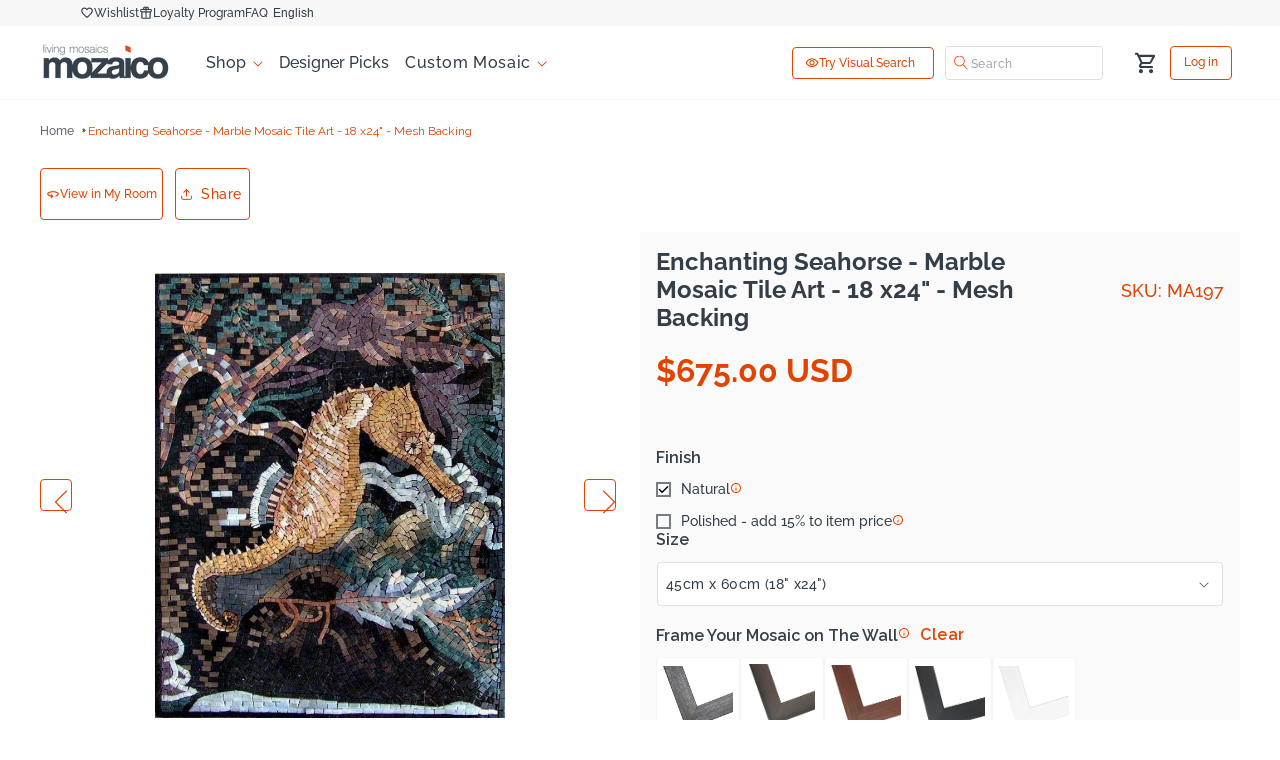

--- FILE ---
content_type: text/css
request_url: https://www.mozaico.com/cdn/shop/t/325/assets/theme-style.css?v=77337497811413506091769774811
body_size: 2286
content:
.fancybox__content{width:100%;height:100%}.collection_page_banner .show-collection-tabs ul li.active a{color:var(--text-color-orange)}.collection_page_banner .show-collection-tabs ul li.active{background-color:var(--bg-light-orange)}.ai-app .image-with-text__media{border:0}.ai-app-first .image_with_text_content{margin-top:8px;border-radius:4px 4px 0 0;background:#fafafa;padding:16px}.ai-app-first .custom-image-block{width:100%;margin:0;border-radius:0 0 4px 4px;background:#fafafa;padding:0 16px 16px}.ai-app-first .image-with-text__content{padding:0 24px 0 0}.ai-app-first .custom-image-content{display:flex;gap:12px}.ai-app-first .custom-image-content img{display:block}.ai-app p{line-height:24px;margin:0!important}.ai-app-first ul{padding:0;margin:16px 0!important}.ai-app-first ul li{position:relative;font-weight:500;font-size:16px;line-height:24px;list-style:none;color:var(--primary-text-color);margin:0 0 16px;padding-left:38px;letter-spacing:0}.ai-app-first ul li:before{content:"";position:absolute;left:0;top:0;background-image:url(/cdn/shop/files/check-circle.png?v=1740737263);background-position:center;background-repeat:no-repeat;background-size:cover;width:28px;height:28px}ul.steps-list{padding:0;display:flex;flex-direction:column;gap:12px;margin:0}ul.steps-list li{display:block;border-radius:4px;background:#fafafa;padding:12px}.step-title{color:#e24301;font-family:Raleway;font-size:18px;font-style:normal;font-weight:600;line-height:24px;margin-bottom:4px}.step-description{color:#5c6670;font-family:Raleway;font-size:16px;font-style:normal;font-weight:500;line-height:24px;padding-left:21px}.ai-app-second .image-with-text__media{border-radius:16px!important;overflow:hidden!important}.ai-app-second .image-with-text__content{padding:0}.ai-app-second .image-with-text-html-block{width:100%}.ai-app-second .image-with-text__media-item{padding:0 48px 0 0}.ai-app-second .image-with-text-html-block{margin-top:8px}.ai-app-third .image-with-text__content{padding:0 48px 0 0}.ai-app-third .image_with_text_content{margin-top:8px}.ai-app-third .image-with-text__text.rte.body{background:#fafafa;padding:16px;border-radius:4px;margin:8px 0}.ai-app-third a.button.button--primary{margin:0!important;font-size:16px;border-radius:4px!important;overflow:hidden;height:44px!important;min-height:unset}.ai-app-first .image-with-text__media{padding:0!important;min-height:unset;position:unset;width:100%!important}.ai-app-first .image-with-text__media img{position:unset!important;height:auto!important}.wrapper{max-width:1200px;margin:0 auto!important}.mozaico-app-step-item h2{font-weight:400}.mozaico-app-step-item p{font-weight:400;line-height:1.6}.mozaico-download-step h2{line-height:1.3}.mozaico-download-step img{width:200px;display:block;margin:0 auto}.connector{display:block!important}.page.mosaic-tile-art p.step-label{font-weight:400!important}.content-1-img{background-image:url(https://www.mozaico.com/cdn/shop/t/219/assets/bg1.png?v=24925422139056410311731430704)!important}.content-1-img .text{font-weight:600}.dimensionss{letter-spacing:0}img#mosaicImage{max-width:100%}.tab-section .tab{font-size:13px}.article-share-button.mobile_view_mode{display:none}iframe#one-click-social-login-buttons-1{height:auto!important}.cart form#cart table tbody tr.cart-item,form#CartDrawer-Form table tbody tr.cart-item{max-width:100%;margin-bottom:12px}.cart form#cart table tbody tr.cart-item:last-child,form#CartDrawer-Form table tbody tr.cart-item:last-child{margin-bottom:0}.cart__footer .custom__image_block,.custom-cart-drawer-footer .custom__image_block{display:flex;align-items:center;gap:8px}.cart__footer .first_content h4,.custom-cart-drawer-footer .first_content h4{color:#333e48;font-family:Inter;font-size:14px;font-style:normal;font-weight:700;line-height:16px;margin:0}.cart__footer .first_content p,.custom-cart-drawer-footer .first_content p{margin:0;color:#333e48;font-family:Raleway;font-size:12px;font-style:normal;font-weight:500;line-height:16px}.cart__footer .first_image,.custom-cart-drawer-footer .custom__image_block .first_image{border-radius:8px;background:#fcece6;display:flex;align-items:center;justify-content:center;width:40px;height:40px}.cart form#cart table tbody tr.cart-item td.small-hide span,form#CartDrawer-Form table tbody tr.cart-item td.small-hide span{margin:0;font-weight:600;font-size:18px;line-height:21.13px;letter-spacing:0;color:var(--text-color-orange)}.custom-cart-drawer-footer{display:flex;justify-content:space-between;border:0;padding-top:32px}.cart__footer .custom-image-layout,.custom-cart-drawer-footer .custom-image-layout{display:flex;flex-direction:column;gap:18px}table.cart-items,table.cart-items tbody{display:block!important}p.totals__total-value{color:#e24301;font-family:Raleway;font-size:24px;font-style:normal;font-weight:600;line-height:normal}h2.totals__total{color:#333e48;font-family:Raleway;font-size:20px!important;font-style:normal;font-weight:700;line-height:24px}small.tax-note.caption-large.rte{color:#5c6670;text-align:right;font-family:Raleway;font-size:14px;font-style:normal;font-weight:500;line-height:24px;margin:12px 0}.cart__footer .cart__ctas,.custom-cart-drawer-footer .cart__ctas{display:block}.cart__ctas a,.custom-cart-drawer-footer .cart__ctas a{display:flex;color:#e24301;text-align:center;font-family:Raleway;font-size:16px;font-style:normal;font-weight:500;line-height:20px;background:transparent;border-radius:4px;border:1px solid #e24301;margin-top:8px!important}.cart__ctas button#checkout,.custom-cart-drawer-footer .cart__ctas button#CartDrawer-Checkout{font-size:16px;border-radius:4px;max-width:100%;border:1px solid var(--button-border)}.cart__ctas a:after,.cart__ctas a:before{display:none}.cart__ctas button#checkout:after,.cart__ctas button#checkout:before,.custom-cart-drawer-footer .cart__ctas button#CartDrawer-Checkout:after,.custom-cart-drawer-footer .cart__ctas button#CartDrawer-Checkout:before{display:none}.cart__footer .cart__blocks,.custom-cart-drawer-footer .custom-cart-drawer-payment{max-width:415px!important;width:100%!important}cart-items .page-width,.cart__footer-wrapper .page-width{max-width:740px}cart-items h1{color:#333e48;font-family:Raleway;font-size:24px;font-style:normal;font-weight:700;line-height:normal}.cart form#cart table tbody tr.cart-item td cart-remove-button,form#CartDrawer-Form table tbody tr.cart-item td cart-remove-button{z-index:1}body .cart-item__name:hover{text-decoration:none}.cart form#cart table tbody tr.cart-item td.cart-item__media .cart-item__image-container,form#CartDrawer-Form table tbody tr.cart-item td.cart-item__media .cart-item__image-container{padding-bottom:100%}.cart form#cart table tbody tr.cart-item td.cart-item__media .cart-item__image-container img,form#CartDrawer-Form table tbody tr.cart-item td.cart-item__media .cart-item__image-container img{position:absolute;width:100%;height:100%;left:0;top:0;object-fit:cover;max-width:100%}.cart form#cart table tbody tr.cart-item td.cart-item__media,form#CartDrawer-Form table tbody tr.cart-item td.cart-item__media{max-height:130px;min-height:128px}form#CartDrawer-Form table tbody tr.cart-item td.cart-item__media{padding:0}form#CartDrawer-Form table tbody tr.cart-item td.cart-item__media img{width:100%;height:100%;object-fit:contain}.custom-cart-drawer-footer .cart-drawer .totals{justify-content:flex-end}div#CartDrawer cart-drawer-items{max-height:304px;overflow-x:hidden;overflow-y:auto}@media (max-width: 991px){.ai-app .image-with-text__grid{flex-direction:column;gap:24px}.ai-app .image-with-text__media-item,.ai-app .image-with-text__text-item{width:100%}.ai-app-first .image-with-text__content,.ai-app-second .image-with-text__media-item,.ai-app-third .image-with-text__content{padding:0}}@media (max-width: 767px){.cart form#cart table tbody tr.cart-item td.cart-item__media,form#CartDrawer-Form table tbody tr.cart-item td.cart-item__media{max-height:unset;margin:0}form#CartDrawer-Form table tbody tr.cart-item td.cart-item__media{min-height:unset;height:90px;width:100%}.cart-item__price-wrapper span.price{margin:0;font-weight:600;font-size:18px;line-height:21.13px;letter-spacing:0;color:var(--text-color-orange)}.cart form#cart table tbody tr.cart-item,form#CartDrawer-Form table tbody tr.cart-item{flex-direction:column}.cart-items *.right{text-align:left!important}.cart form#cart table tbody tr td.cart-item__totals{justify-content:flex-start}.cart-item__image-container{background:unset;border:0}body .cart-item__name:hover{text-decoration-thickness:1px}.article-share-button.mobile_view_mode{display:block}.article-share-button.desktop_view_mode{display:none}.frequently-asked-questions .scroll-trigger h4{padding-right:50px}.home_page_custom_two_images_sec .two-image-with-text-section .image-with-text__text-item h2{margin-top:16px}}@media (max-width: 749px){.js body.collection .mobile-facets__submenu,.js body.search .mobile-facets__submenu{position:unset;transition:unset!important;visibility:visible!important}.js body.collection .mobile-facets .submenu-open,.js body.search .mobile-facets .submenu-open{visibility:visible}body.collection div#FacetsWrapperMobile,form#FacetFiltersFormMobile div#FacetsWrapperMobile{overflow:auto!important;max-height:calc(100% - 212px);background:#fafafa}body.collection button.mobile-facets__close-button,body.search button.mobile-facets__close-button{display:none}body.collection summary.mobile-facets__summary,body.search summary.mobile-facets__summary{color:#333e48;font-family:Raleway;font-size:16px;font-style:normal;font-weight:600;line-height:normal;text-transform:capitalize!important;padding-left:17px;padding-right:17px}body.collection span.facet-checkbox__text,body.search span.facet-checkbox__text{color:#333e48;text-align:start;font-family:Raleway;font-size:14px;font-style:normal;font-weight:500;line-height:20px;overflow:hidden;display:-webkit-box;-webkit-line-clamp:1;line-clamp:1;-webkit-box-orient:vertical;flex:1;display:flex;align-items:center}body.collection .mobile-facets__label>svg,body.search .mobile-facets__label>svg{margin-right:8px}body.collection label.facets__label.mobile-facets__label,body.search label.facets__label.mobile-facets__label{align-items:center;padding:4px 17px}body.collection label.facets__label.mobile-facets__label svg rect,body.search label.facets__label.mobile-facets__label svg rect{stroke-width:2px;stroke:#767e84}body.collection .mobile-facets__highlight,body.search .mobile-facets__highlight{background:unset}body.collection .mobile-facets__label .icon-checkmark,body.search .mobile-facets__label .icon-checkmark{top:9px;background:transparent;color:#fff;width:11px;height:11px;opacity:0}body.collection .mobile-facets__label>input[type=checkbox]:checked~svg:not(.icon-checkmark),body.search .mobile-facets__label>input[type=checkbox]:checked~svg:not(.icon-checkmark){background:url(/cdn/shop/files/Vector_2.svg?v=1741259866);background-size:100%}body.collection .mobile-facets__label>input[type=checkbox]:checked~svg:not(.icon-checkmark) rect,body.search .mobile-facets__label>input[type=checkbox]:checked~svg:not(.icon-checkmark) rect{stroke-width:0}body.collection .mobile-facets__summary>div.mobile-facets__sort,body.search .mobile-facets__summary>div.mobile-facets__sort{display:block}body.collection .mobile-facets__summary>div.mobile-facets__sort .select,body.search .mobile-facets__summary>div.mobile-facets__sort .select{width:100%}body.collection .mobile-facets__summary>div.mobile-facets__sort .select select,body.search .mobile-facets__summary>div.mobile-facets__sort .select select{border:1px solid #dfdfdf;border-radius:4px;margin:0;padding:0 15px;box-shadow:none;outline:none;background:#fff;height:44px}body.collection .mobile-facets__summary .mobile-facets__sort .svg-wrapper,body.search .mobile-facets__summary .mobile-facets__sort .svg-wrapper{right:15px;left:auto;margin:0}.collection_page_list .mobile-facets__submenu.gradient{background:transparent}.collection_page_list .mobile-facets__footer{background:transparent;border:0;position:static}.collection_page_list h2.mobile-facets__heading{font-family:Raleway;font-weight:700;font-size:32px;line-height:100%;text-align:left}.collection_page_list .menu-opening .mobile-facets__inner{border-radius:24px 24px 0 0}.collection_page_list .mobile-facets__header{padding:24px 20px 10px;border:0;background:#fafafa}.collection_page_list .mobile-facets__count{text-align:left}.collection_page_list .mobile-facets__details span.mobile-facets__arrow svg{display:none}.collection_page_list .mobile-facets__details span.mobile-facets__arrow{height:8px;width:8px;border-left:1px solid #e24301;border-bottom:1px solid #e24301;transform:rotate(-45deg);transform-origin:center center;position:relative;top:-2px;right:3px}.collection_page_list .mobile-facets__details[open] span.mobile-facets__arrow{transform:rotate(135deg);top:-0px;right:3px}.collection_page_list .mobile-facets__summary{padding:1.3rem 1.7rem}.collection_page_list button.button.button--primary{border:1px solid #e24301;background:transparent;color:#e24301;border-radius:4px;height:44px;min-height:initial}.collection_page_list button.button.button--primary:after,.collection_page_list button.button.button--primary:before{display:none}}.product-gallary_navigation{display:none}.product .product-gallary_navigation{display:block}.product .product-gallary_navigation>div{text-decoration:none;position:absolute;cursor:pointer;top:50%;transform:translateY(-50%);-webkit-transform:translateY(-50%);z-index:100000;background:#ffffff4d;color:#00000080;width:32px;height:32px;display:block!important;margin:0 auto;z-index:9}.product .left_arrow{left:0}.product .right_arrow{right:0}@media (min-width:767px){.product .product--thumbnail .product__media-item:not(.is-active),.product--thumbnail_slider .product__media-item:not(.is-active){display:block!important;height:0}.product .product__media-list{scroll-snap-type:x mandatory;scroll-snap-type:mandatory;overscroll-behavior-x:contain;display:flex;flex-wrap:nowrap;width:100%;height:auto;position:relative;scroll-behavior:smooth;overflow-x:auto;box-sizing:border-box;scrollbar-width:none}.product .product__media-list>li{flex:0 0 100%}.product .product-gallary_navigation svg path{fill:transparent;stroke:#000}}@media (max-width:767px){.mosaic_kit_page_product media-gallery .thumbnail-slider ul{justify-content:start}.product .left_arrow{left:8px}.product .right_arrow{right:8px}}@media (max-width:767px){.collection_page_list .mobile-facets__footer[data-index]{display:none}}quick-add-modal .product-gallary_navigation{display:none;opacity:0}.commercial_page_form_sec .ctm_comm_sec div#ctm_comm_form form input[type=file][data-gtm-form-interact-field-id="0"],.commercial_page_form_sec .ctm_comm_sec div#ctm_comm_form form input[type=file][data-gtm-form-interact-field-id="1"],.custom_file_uploader input[data-gtm-form-interact-field-id]{opacity:0}.quick-add-modal__toggle{top:19px!important}p#file-name,p.file-name,#second-file-name{color:#e24301!important;font-size:15px!important;font-weight:600}
/*# sourceMappingURL=/cdn/shop/t/325/assets/theme-style.css.map?v=77337497811413506091769774811 */


--- FILE ---
content_type: text/css
request_url: https://www.mozaico.com/cdn/shop/t/325/assets/feedback.css?v=124400929780359914021769774743
body_size: 259
content:
.custom-article-layout-content .desktop_view_mode{display:block}.custom-article-layout-content.single_blog_page_post{justify-content:flex-end;row-gap:0}.ancient_page_header .breadcrumbs-social-sharing+h1.dot_line_title span.box-title.white{font-size:48px}.slideshow-custom-design-enabled.ancient_page_slider_banner h3:after{display:none}h3.text-center.commercial-heading.section-heading.page-section-heading.dot_line_title span.box-title{text-align:center;display:block}.custom-review-block-content{display:flex;flex-direction:column;height:100%}.get-inspired-description{background:#fafafa;padding:16px}.single_blog_page_post .blog-description-content ul{list-style:disc}.block_review_author_content{margin-top:auto}.ancient_page_header ol.breadcrumbs__list .breadcrumbs__item{text-transform:uppercase}.commercial_page_form_sec .ctm_comm_sec--call_us{align-items:flex-start}.single_blog_page_post .article-image-title-content .article-featured-image .article-template__hero-small{position:relative;padding-bottom:100%}.custom_login_page .custom-login-content form#customer_login a.forgot_password{background:transparent;color:#e24301}body.page .page-width.return-warranty-policy .rte.scroll-trigger p{line-height:1.6}body .mosaic_kit_page_tab_section .custom-tab-secton-layout .block-content ul{margin-top:10px}body .mosaic_kit_page_tab_section .custom-tab-secton-layout .block-content ul li,body .mosaic_kit_page_tab_section .custom-tab-secton-layout .block-content p{font-size:14px;line-height:1.5}.page-width.color-chart .page-handle-color-chart h4 a.btn{margin-top:14px;padding:8px 10px}.page-width.color-chart .page-handle-color-chart h4 a.btn{text-transform:capitalize}.page-width.color-chart .image-content+span{margin-top:10px;display:block}.page-handle-history-of-mosaics .history-of-mosaics h1 .history-page-tilte{text-transform:capitalize}.product-grid-container ul.product-grid li{min-height:100%;align-self:stretch;height:unset!important}.product-grid-container .card__content{height:unset;min-height:unset!important;display:flex;flex-direction:column;justify-content:space-between}.product-card-information.card__information{padding:0!important}.product-card-information.card__information .card-information{margin-bottom:12px}body .mosaic_kit_page_tab_section .custom-tab-secton-layout .block-content p{margin-bottom:5px;margin-top:5px}body .mosaic_kit_page_tab_section .custom-tab-secton-layout .block-content ul{margin-bottom:10px}body .custom-shre-wrapper{margin-bottom:20px}body div#ProductSection{padding:0 0 20px}@media (max-width:767px){body.blog .filters-sidebar .filters--content h3.filters--title{font-size:30px}}@media (max-width:991px){.ancient_page_header .breadcrumbs-social-sharing+h1.dot_line_title span.box-title.white{font-size:40px}}@media (max-width:767px){.article-share-button.mobile_view_mode{border:1px solid #e65a21;border-radius:4px;margin-bottom:20px}div#article-header{z-index:99}.article-share-button.mobile_view_mode .share-button__button{min-height:unset;padding:5px 6px}.article-share-button.desktop_view_mode{display:none}}@media (min-width:601px){.filters--content h1.custom-filters--title{display:none}body.blog .filters-sidebar .filters--content h3.filters--title{display:block!important;font-size:40px;text-transform:capitalize;font-family:Raleway}}@media (max-width:600px){body.blog .filters-sidebar .filters--content h3.filters--title{display:none!important}.blog .filters-sidebar.filter-visible .filters--content h1{font-size:24px}}@media (min-width:480px) and (max-width:640px){.ancient_page_header .breadcrumbs-social-sharing+h1.dot_line_title:after{display:none}}@media (max-width:479px){.ancient_page_header .breadcrumbs-social-sharing+h1.dot_line_title span.box-title.white{font-size:18px}}
/*# sourceMappingURL=/cdn/shop/t/325/assets/feedback.css.map?v=124400929780359914021769774743 */


--- FILE ---
content_type: image/svg+xml
request_url: https://cdn.shopify.com/s/files/1/1993/6065/files/info.svg?v=1742204008
body_size: -310
content:
<svg xmlns="http://www.w3.org/2000/svg" fill="none" viewBox="0 0 12 12" height="12" width="12">
<path fill="#E24301" d="M6 8.5C6.14167 8.5 6.26042 8.45208 6.35625 8.35625C6.45208 8.26042 6.5 8.14167 6.5 8V6C6.5 5.85833 6.45208 5.73958 6.35625 5.64375C6.26042 5.54792 6.14167 5.5 6 5.5C5.85833 5.5 5.73958 5.54792 5.64375 5.64375C5.54792 5.73958 5.5 5.85833 5.5 6V8C5.5 8.14167 5.54792 8.26042 5.64375 8.35625C5.73958 8.45208 5.85833 8.5 6 8.5ZM6 4.5C6.14167 4.5 6.26042 4.45208 6.35625 4.35625C6.45208 4.26042 6.5 4.14167 6.5 4C6.5 3.85833 6.45208 3.73958 6.35625 3.64375C6.26042 3.54792 6.14167 3.5 6 3.5C5.85833 3.5 5.73958 3.54792 5.64375 3.64375C5.54792 3.73958 5.5 3.85833 5.5 4C5.5 4.14167 5.54792 4.26042 5.64375 4.35625C5.73958 4.45208 5.85833 4.5 6 4.5ZM6 11C5.30833 11 4.65833 10.8687 4.05 10.6062C3.44167 10.3438 2.9125 9.9875 2.4625 9.5375C2.0125 9.0875 1.65625 8.55833 1.39375 7.95C1.13125 7.34167 1 6.69167 1 6C1 5.30833 1.13125 4.65833 1.39375 4.05C1.65625 3.44167 2.0125 2.9125 2.4625 2.4625C2.9125 2.0125 3.44167 1.65625 4.05 1.39375C4.65833 1.13125 5.30833 1 6 1C6.69167 1 7.34167 1.13125 7.95 1.39375C8.55833 1.65625 9.0875 2.0125 9.5375 2.4625C9.9875 2.9125 10.3438 3.44167 10.6062 4.05C10.8687 4.65833 11 5.30833 11 6C11 6.69167 10.8687 7.34167 10.6062 7.95C10.3438 8.55833 9.9875 9.0875 9.5375 9.5375C9.0875 9.9875 8.55833 10.3438 7.95 10.6062C7.34167 10.8687 6.69167 11 6 11ZM6 10C7.11667 10 8.0625 9.6125 8.8375 8.8375C9.6125 8.0625 10 7.11667 10 6C10 4.88333 9.6125 3.9375 8.8375 3.1625C8.0625 2.3875 7.11667 2 6 2C4.88333 2 3.9375 2.3875 3.1625 3.1625C2.3875 3.9375 2 4.88333 2 6C2 7.11667 2.3875 8.0625 3.1625 8.8375C3.9375 9.6125 4.88333 10 6 10Z"></path>
</svg>


--- FILE ---
content_type: text/javascript
request_url: https://www.mozaico.com/cdn/shop/t/325/assets/mw-form.js?v=72074189897971206751769774790
body_size: 3742
content:
let formSuccGreen="#008000",formSuccRed="#ff0000";var apiUrl="https://form.mozaico.com";const allowedExtensions=[".jpg",".jpeg",".png",".webp",".heic",".pdf",".doc",".docx"],maxFileSize=5242880,reCaptchaToken=async()=>await new Promise((resolve,reject)=>{grecaptcha.ready(()=>{grecaptcha.execute("6LcAqlYsAAAAABFiuSZOuoyYSjyEZqNAkhSVX0A_",{action:"submit_form"}).then(resolve).catch(reject)})})||"";let captchaAnswers={};function getRandomInt(min,max){return Math.floor(Math.random()*(max-min+1))+min}function generateCaptcha(captchaTextId){let num1=getRandomInt(1,9),num2=getRandomInt(1,9),captchaAnswer=num1+num2;document.getElementById(captchaTextId).innerText=`${num1} + ${num2} = `;let inputId=captchaTextId.replace("text","input");document.getElementById(inputId).value="",captchaAnswers[captchaTextId]=captchaAnswer}function formValidateCaptcha(captchaInputId){let userCaptcha=parseInt(document.getElementById(captchaInputId).value,10),txtId=captchaInputId.replace("input","text");return userCaptcha===captchaAnswers[txtId]?(console.log("Captcha verified successfully!"),!0):(console.log("Incorrect captcha. Please try again."),generateCaptcha(txtId),!1)}let ClasscaptchaAnswer;function ClassGenerateCaptcha(){let num1=getRandomInt(1,9),num2=getRandomInt(1,9);ClasscaptchaAnswer=num1+num2,document.querySelectorAll(".multi_collabo_form_captcha--text").forEach(e=>e.innerText=`${num1} + ${num2} = `),document.querySelectorAll(".multi_collabo_form_captcha--input").forEach(e=>e.value="")}function ClassValidateCaptcha(parent){return parseInt(parent.querySelector(".multi_collabo_form_captcha--input").value,10)===ClasscaptchaAnswer?(console.log("Captcha verified successfully!"),!0):(console.log("Incorrect captcha. Please try again."),ClassGenerateCaptcha(),!1)}document.getElementById("mw_help_box_captcha--text")&&generateCaptcha("mw_help_box_captcha--text"),document.getElementById("cstmze_your_size_captcha--text")&&generateCaptcha("cstmze_your_size_captcha--text"),document.getElementById("cstmze_size_color_captcha--text")&&generateCaptcha("cstmze_size_color_captcha--text"),document.getElementById("inq_abt_prd_captcha--text")&&generateCaptcha("inq_abt_prd_captcha--text"),document.getElementById("inq_abt_dsgn_captcha--text")&&generateCaptcha("inq_abt_dsgn_captcha--text"),document.getElementById("ctm_comm_form_captcha--text")&&generateCaptcha("ctm_comm_form_captcha--text"),document.getElementById("ctm_cntct_form_captcha--text")&&generateCaptcha("ctm_cntct_form_captcha--text"),document.getElementById("ctm_mosa_kit_captcha--text")&&generateCaptcha("ctm_mosa_kit_captcha--text"),document.getElementById("crprt_mosa_log_captcha--text")&&generateCaptcha("crprt_mosa_log_captcha--text"),document.getElementById("artst_collab_form_captcha--text")&&generateCaptcha("artst_collab_form_captcha--text"),document.querySelectorAll(".multi_collabo_form_captcha--text")&&ClassGenerateCaptcha();const collabFieldsJson={Affiliates:["firstName","lastName","webBlogUrl","email","phoneNumber","paypalEmail","message"],Dealers:["firstName","lastName","email","phoneNumber","companyName","companyAddress","WebUrl","taxId","paypalAcc","checkPayableTo"],"Online Retailers/Associates":["firstName","lastName","email","phoneNumber","companyName","WebUrl","paypalAcc","checkPayableTo"],"On-Site Architects / Designers":["firstName","lastName","email","phoneNumber","companyName","WebUrl","paypalAcc","checkPayableTo"],"Give Back Through Art":["firstName","lastName","email","phoneNumber","uniName"],"International Entrepreneurship Program":["firstName","lastName","email","phoneNumber","taxId","WebUrl","paypalAcc","checkPayableTo","mrktPrd"]};function isFormFilled(form,subject){const fields=collabFieldsJson[subject];for(let field of fields){const input=form.querySelector(`[name="${field}"]`);if(!input||input.value.trim()==="")return!1}return!0}document.querySelectorAll(".form_success_msg--close")?.forEach(e=>{e.addEventListener("click",elm=>{elm.target.closest(".form_success_msg").style.display="none"})});function formProgressbar(parent,state){let progressBar=parent.querySelectorAll(".progress-bar"),progressBarInner=parent.querySelectorAll(".progress-bar-inner");if(state=="show"&&(progressBarInner.forEach(e=>e.style.width="0%"),progressBar.forEach(e=>e.style.display="block"),parent.querySelector(".ctm_form_loader_with_img").style.display="flex"),state=="showSpace"&&parent.querySelector(".progress-bar.spacefile")&&(parent.querySelector(".progress-bar.spacefile").style.display="block",progressBarInner.forEach(e=>e.style.width="0%"),parent.querySelector(".ctm_form_loader_with_img").style.display="flex"),state=="showDesign"&&parent.querySelector(".progress-bar.designfile")&&(parent.querySelector(".progress-bar.designfile").style.display="block",progressBarInner.forEach(e=>e.style.width="0%"),parent.querySelector(".ctm_form_loader_with_img").style.display="flex"),state=="hide"&&setTimeout(()=>{progressBar.forEach(e=>e.style.display="none"),parent.querySelector(".ctm_form_loader_with_img").style.display="none"},300),state=="100"&&(progressBarInner.forEach(e=>e.style.width="100%"),setTimeout(()=>{progressBar.forEach(e=>e.style.display="none"),parent.querySelector(".ctm_form_loader_with_img").style.display="none"},300)),state=="fakeProgress"){const progressSteps=[12,35,52,68,87];let currentStep=0,fakeProgressInterval=setInterval(function(){if(currentStep<progressSteps.length){let progress=progressSteps[currentStep];progressBarInner.forEach(e=>e.style.width=progress+"%"),currentStep++}else clearInterval(fakeProgressInterval)},600)}}function ShowSuccessMsg(parent,color,msg){parent.classList.remove("show_loader"),parent.querySelector(".form_success_msg").style.setProperty("--f-succ-color",color),parent.querySelector(".form_success_msg").style.display="flex",parent.querySelector(".form_success_msg span").innerHTML=msg}function validateEmail(email){return/^[^\s@]+@[^\s@]+\.[^\s@]+$/.test(String(email).toLowerCase())}function validateImage(file){const ext="."+file.name.split(".").pop().toLowerCase();try{if(!allowedExtensions.includes(ext))throw new Error("File type not supported. Allowed types: "+allowedExtensions.join(", "));if(file.size>5242880)throw new Error("File size exceeds the limit of 5MB.");return!0}catch{return!1}}function disableBtn(id){let i=document.getElementById(id);i.style.pointerEvents="none",i.style.opacity=.5,console.log("buutton disabled")}function enableBtn(id){let i=document.getElementById(id);i.style.pointerEvents="all",i.style.opacity=1,console.log("buutton enabled")}async function needHelp(e){e.preventDefault(),disableBtn("mw_help_box--submit");const form=document.getElementById("mw_help_box--form"),formData=new FormData(form);let parent=e.target.closest(".mw_help_box"),question=form.querySelector('[name="question"]').value,name=form.querySelector('[name="name"]').value,email=form.querySelector('[name="email"]').value,fileInput=form.querySelector('[name="file"]');if(formValidateCaptcha("mw_help_box_captcha--input")&&validateEmail(email)&&question&&name&&email){if(formData.has("question")||formData.append("question",question),formData.has("name")||formData.append("name",name),formData.has("email")||formData.append("email",email),fileInput.files.length>0){let file=fileInput.files[0];if(validateImage(file))formData.has("file")||formData.append("file",file,file.name);else{ShowSuccessMsg(parent,formSuccRed,"Invalid File. </br>Max size: 5mb. </br>Allowed Files: .jpg, .JPG, .jpeg, .png, .webp, .heic, .pdf, .doc, .docx"),setTimeout(()=>{parent.querySelector(".form_success_msg").style.display="none"},2e3);return}}generateCaptcha("mw_help_box_captcha--text"),fileInput.files.length>0?formProgressbar(parent,"show"):parent.classList.add("show_loader"),formProgressbar(parent,"fakeProgress");const token=await reCaptchaToken();formData.has("token")||formData.append("token",token),fetch(apiUrl+"/form/need-help",{method:"POST",body:formData}).then(response=>response.json()).then(json=>{console.log(json),form.reset(),formProgressbar(parent,"100"),json.msg==200?ShowSuccessMsg(parent,formSuccGreen,"Thank You!"):json?.reCAPTCHASuccess===!1?ShowSuccessMsg(parent,formSuccGreen,json?.message||"reCaptcha failed"):(json.msg==400||json.msg=="fill all required fields")&&ShowSuccessMsg(parent,formSuccRed,"Fill the fields correctly."),setTimeout(()=>{parent.querySelector(".form_success_msg").style.display="none"},1e4)}).catch(error=>{formProgressbar(parent,"hide"),setTimeout(()=>{ShowSuccessMsg(parent,formSuccRed,"Server Error, Try again after some time.")},2e3),setTimeout(()=>{parent.querySelector(".form_success_msg").style.display="none"},1e4),console.warn("Error:",error)}).finally(()=>{enableBtn("mw_help_box--submit")})}else formProgressbar(parent,"hide"),formValidateCaptcha("mw_help_box_captcha--input")?(validateEmail(email)||(form.querySelector(".cus_email_field span").style.opacity="1",setTimeout(()=>{form.querySelector(".cus_email_field span").style.opacity="0"},2e3)),ShowSuccessMsg(parent,formSuccRed,"Fill all the fields correctly."),setTimeout(()=>{parent.querySelector(".form_success_msg").style.display="none"},2e3)):(ShowSuccessMsg(parent,formSuccRed,"Incorrect Captcha"),setTimeout(()=>{parent.querySelector(".form_success_msg").style.display="none"},2e3)),enableBtn("mw_help_box--submit")}function showNeedHelp(e){e.target.closest("#mw_need_help_btn")&&(document.querySelector(".mw_help_box--wrapper").style.display="grid")}document.getElementById("mw_help_box--submit")?.addEventListener("click",e=>needHelp(e)),document.getElementById("mw_need_help_btn")?.addEventListener("click",e=>showNeedHelp(e)),document.getElementById("mw_help_box--close")?.addEventListener("click",elm=>{elm.target.closest(".mw_help_box--wrapper").style.display="none"});async function customizeYourMosaic(e){e.preventDefault(),disableBtn("cstmze_your_size--button");const form=document.getElementById("cstmze_your_size--form"),formData=new FormData(form);let parent=e.target.closest(".cstmze_your_size"),size=form.querySelector('[name="size"]').value,phoneNumber=form.querySelector('[name="phoneNumber"]').value,other=form.querySelector('[name="other"]').value,name=form.querySelector('[name="name"]').value,email=form.querySelector('[name="email"]').value,fileInput=form.querySelector('[name="file"]');if(validateEmail(email)&&size&&name&&email&&phoneNumber){if(formData.has("size")||formData.append("size",size),formData.has("name")||formData.append("name",name),formData.has("email")||formData.append("email",email),formData.has("phoneNumber")||formData.append("phoneNumber",phoneNumber),formData.has("other")||formData.append("other",other),fileInput.files.length>0){let file=fileInput.files[0];if(validateImage(file))formData.has("file")||formData.append("file",file,file.name);else{ShowSuccessMsg(parent,formSuccRed,"Invalid File. </br>Max size: 5mb. </br>Allowed Files: .jpg, .JPG, .jpeg, .png, .webp, .heic, .pdf, .doc, .docx"),setTimeout(()=>{parent.querySelector(".form_success_msg").style.display="none"},2e3);return}}fileInput.files.length>0?formProgressbar(parent,"show"):parent.classList.add("show_loader"),formProgressbar(parent,"fakeProgress");const token=await reCaptchaToken();formData.has("token")||formData.append("token",token),fetch(apiUrl+"/form/customize-your-mosaic",{method:"POST",body:formData}).then(response=>response.json()).then(json=>{console.log(json),form.reset(),document.getElementById("file-name").innerHTML="No file selected",formProgressbar(parent,"100"),json.msg==200?ShowSuccessMsg(parent,formSuccGreen,"Thank you! We'll be in touch."):json?.reCAPTCHASuccess===!1?ShowSuccessMsg(parent,formSuccRed,json?.message||"reCaptcha failed"):(json.msg==400||json.msg=="fill all required fields")&&ShowSuccessMsg(parent,formSuccRed,"Fill the fields correctly."),setTimeout(()=>{parent.querySelector(".form_success_msg").style.display="none"},1e4)}).catch(error=>{formProgressbar(parent,"hide"),setTimeout(()=>{ShowSuccessMsg(parent,formSuccRed,"Server Error, Try again after some time.")},2e3),setTimeout(()=>{parent.querySelector(".form_success_msg").style.display="none"},3e4),console.warn("Error:",error)}).finally(()=>enableBtn("cstmze_your_size--button"))}else formProgressbar(parent,"hide"),validateEmail(email)||(form.querySelector(".cus_email_field span").style.opacity="1",setTimeout(()=>{form.querySelector(".cus_email_field span").style.opacity="0"},2e3)),ShowSuccessMsg(parent,formSuccRed,"Fill the required fields correctly."),setTimeout(()=>{parent.querySelector(".form_success_msg").style.display="none"},2e3),enableBtn("cstmze_your_size--button")}document.getElementById("cstmze_your_size--button")?.addEventListener("click",e=>{e.target.closest("#cstmze_your_size--button")&&customizeYourMosaic(e)});async function ctsmzeSizeColor(e){e.preventDefault(),disableBtn("cstmze_size_color--button");const form=document.getElementById("cstmze_size_color--form");let formData=new FormData(form),parent=e.target.closest(".cstmze_size_color"),name=form.querySelector('[name="name"]').value,width=form.querySelector('[name="width"]').value,height=form.querySelector('[name="height"]').value,size=form.querySelector('[name="size"]').value,email=form.querySelector('[name="email"]').value,phoneNumber=form.querySelector('[name="phoneNumber"]').value,product=form.querySelector('[name="product"]').value,sizeColor=form.querySelector('[name="sizeColor"]').value,poductTemplate=form.querySelector('[name="poductTemplate"]').value;if(validateEmail(email)&&name&&width&&height&&size&&email&&phoneNumber&&product&&sizeColor){formData.has("name")||formData.append("name",name),formData.has("width")||formData.append("width",width),formData.has("height")||formData.append("height",height),formData.has("size")||formData.append("size",size),formData.has("email")||formData.append("email",email),formData.has("phoneNumber")||formData.append("phoneNumber",phoneNumber),formData.has("product")||formData.append("product",product),formData.has("sizeColor")||formData.append("sizeColor",sizeColor),formData.has("poductTemplate")||formData.append("poductTemplate",poductTemplate),parent.classList.add("show_loader");const token=await reCaptchaToken();formData.has("token")||formData.append("token",token),fetch(apiUrl+"/form/custom-size-color",{method:"POST",body:formData}).then(response=>response.json()).then(json=>{console.log(json),form.reset(),json.msg==200?ShowSuccessMsg(parent,formSuccGreen,"Thanks! We'll notify you about the price soon."):json?.reCAPTCHASuccess===!1?ShowSuccessMsg(parent,formSuccRed,json?.message||"reCaptcha failed"):(json.msg==400||json.msg=="fill all required fields")&&ShowSuccessMsg(parent,formSuccRed,"Fill all the fields correctly."),setTimeout(()=>{parent.querySelector(".form_success_msg").style.display="none"},1e4)}).catch(error=>{setTimeout(()=>{ShowSuccessMsg(parent,formSuccRed,"Server Error, Try again after some time.")},2e3),setTimeout(()=>{parent.querySelector(".form_success_msg").style.display="none"},1e4),console.warn("Error:",error)}).finally(()=>{enableBtn("cstmze_size_color--button")})}else validateEmail(email)||(form.querySelector(".cus_email_field span").style.opacity="1",setTimeout(()=>{form.querySelector(".cus_email_field span").style.opacity="0"},2e3)),ShowSuccessMsg(parent,formSuccRed,"Fill all the fields correctly."),setTimeout(()=>{parent.querySelector(".form_success_msg").style.display="none"},2e3),enableBtn("cstmze_size_color--button")}document.getElementById("cstmze_size_color--button")?.addEventListener("click",e=>{e.target.closest("#cstmze_size_color--button")&&ctsmzeSizeColor(e)});async function inqAbtPrd(e){e.preventDefault(),disableBtn("inq_abt_prd--button");const form=document.getElementById("inq_abt_prd--form"),formData=new FormData(form);let parent=e.target.closest(".inq_abt_prd"),name=form.querySelector('[name="name"]').value,email=form.querySelector('[name="email"]').value,phoneNumber=form.querySelector('[name="phoneNumber"]').value,product=form.querySelector('[name="product"]').value,message=form.querySelector('[name="message"]').value,poductTemplate=form.querySelector('[name="poductTemplate"]').value;if((poductTemplate==""||poductTemplate==null)&&(poductTemplate="Default-Product"),formValidateCaptcha("inq_abt_prd_captcha--input")&&validateEmail(email)&&name&&email&&phoneNumber&&product&&message){formData.has("name")||formData.append("name",name),formData.has("email")||formData.append("email",email),formData.has("phoneNumber")||formData.append("phoneNumber",phoneNumber),formData.has("product")||formData.append("product",product),formData.has("message")||formData.append("message",message),formData.has("poductTemplate")||formData.append("poductTemplate",poductTemplate),generateCaptcha("inq_abt_prd_captcha--text"),parent.classList.add("show_loader");const token=await reCaptchaToken();formData.has("token")||formData.append("token",token),fetch(apiUrl+"/form/inquire-about-product",{method:"POST",body:formData}).then(response=>response.json()).then(json=>{console.log(json),form.reset(),json.msg==200?ShowSuccessMsg(parent,formSuccGreen,"Thank You for contacting us."):json?.reCAPTCHASuccess===!1?ShowSuccessMsg(parent,formSuccRed,json?.message||"reCaptcha failed"):(json.msg==400||json.msg=="fill all required fields")&&ShowSuccessMsg(parent,formSuccRed,"Fill all the fields correctly."),setTimeout(()=>{parent.querySelector(".form_success_msg").style.display="none"},1e4)}).catch(error=>{setTimeout(()=>{ShowSuccessMsg(parent,formSuccRed,"Server Error, Try again after some time.")},2e3),setTimeout(()=>{parent.querySelector(".form_success_msg").style.display="none"},1e4),console.warn("Error:",error)}).finally(()=>{enableBtn("inq_abt_prd--button")})}else formValidateCaptcha("inq_abt_prd_captcha--input")?(validateEmail(email)||(form.querySelector(".cus_email_field span").style.opacity="1",setTimeout(()=>{form.querySelector(".cus_email_field span").style.opacity="0"},2e3)),ShowSuccessMsg(parent,formSuccRed,"Fill all the fields correctly."),setTimeout(()=>{parent.querySelector(".form_success_msg").style.display="none"},2e3)):(ShowSuccessMsg(parent,formSuccRed,"Incorrect Captcha"),setTimeout(()=>{parent.querySelector(".form_success_msg").style.display="none"},2e3)),enableBtn("inq_abt_prd--button")}document.getElementById("inq_abt_prd--button")?.addEventListener("click",e=>{e.target.closest("#inq_abt_prd--button")&&inqAbtPrd(e)});async function inqAbtDsgn(e){e.preventDefault(),disableBtn("inq_abt_dsgn--button");const form=document.getElementById("inq_abt_dsgn--form"),formData=new FormData(form);let parent=e.target.closest(".inq_abt_dsgn"),firstName=form.querySelector('[name="firstName"]').value,lastName=form.querySelector('[name="lastName"]').value,email=form.querySelector('[name="email"]').value,phoneNumber=form.querySelector('[name="phoneNumber"]').value,fileInput=form.querySelector('[name="file"]'),message=form.querySelector('[name="message"]').value,page=form.querySelector('[name="page"]').value;if(validateEmail(email)&&email){if(formData.has("firstName")||formData.append("firstName",firstName),formData.has("lastName")||formData.append("lastName",lastName),formData.has("email")||formData.append("email",email),formData.has("phoneNumber")||formData.append("phoneNumber",phoneNumber),formData.has("message")||formData.append("message",message),formData.has("page")||formData.append("page",page),fileInput.files.length>0){let file=fileInput.files[0];if(validateImage(file))formData.has("file")||formData.append("file",file,file.name);else{ShowSuccessMsg(parent,formSuccRed,"Invalid File. </br>Max size: 5mb. </br>Allowed Files: .jpg, .JPG, .jpeg, .png, .webp, .heic, .pdf, .doc, .docx"),setTimeout(()=>{parent.querySelector(".form_success_msg").style.display="none"},2e3);return}}fileInput.files.length>0?formProgressbar(parent,"show"):parent.classList.add("show_loader"),formProgressbar(parent,"fakeProgress");const token=await reCaptchaToken();formData.has("token")||formData.append("token",token),fetch(apiUrl+"/form/inquire-about-design",{method:"POST",body:formData}).then(response=>response.json()).then(json=>{console.log(json),form.reset(),formProgressbar(parent,"100"),json.msg==200?ShowSuccessMsg(parent,formSuccGreen,"Thank you! We'll be in touch."):json?.reCAPTCHASuccess===!1?ShowSuccessMsg(parent,formSuccRed,json?.message||"reCaptcha failed"):(json.msg==400||json.msg=="fill all required fields")&&ShowSuccessMsg(parent,formSuccRed,"Fill all the fields correctly."),setTimeout(()=>{parent.querySelector(".form_success_msg").style.display="none"},1e4)}).catch(error=>{formProgressbar(parent,"hide"),setTimeout(()=>{ShowSuccessMsg(parent,formSuccRed,"Server Error, Try again after some time.")},2e3),setTimeout(()=>{parent.querySelector(".form_success_msg").style.display="none"},1e4),console.warn("Error:",error)}).finally(()=>{enableBtn("inq_abt_dsgn--button")})}else formProgressbar(parent,"hide"),validateEmail(email)||(form.querySelector(".cus_email_field span").style.opacity="1",setTimeout(()=>{form.querySelector(".cus_email_field span").style.opacity="0"},2e3)),ShowSuccessMsg(parent,formSuccRed,"Fill the fields correctly."),setTimeout(()=>{parent.querySelector(".form_success_msg").style.display="none"},2e3),enableBtn("inq_abt_dsgn--button")}document.getElementById("inq_abt_dsgn--button")?.addEventListener("click",e=>{e.target.closest("#inq_abt_dsgn--button")&&inqAbtDsgn(e)});async function commercialForm(e){e.preventDefault(),disableBtn("ctm_comm_form--button");const form=document.getElementById("ctm_comm_form--form"),formData=new FormData(form);let parent=e.target.closest(".ctm_comm_form"),name=form.querySelector('[name="name"]').value,email=form.querySelector('[name="email"]').value,phoneNumber=form.querySelector('[name="phoneNumber"]').value,note=form.querySelector('[name="note"]').value,unit=form.querySelector('[name="unit"]').value,width=form.querySelector('[name="width"]').value,height=form.querySelector('[name="height"]').value,spaceFile=form.querySelector('[name="spaceFile"]'),designFile=form.querySelector('[name="designFile"]'),page=form.querySelector('[name="page"]').value;if(validateEmail(email)&&name&&email&&unit&&width&&height){if(formData.has("name")||formData.append("name",name),formData.has("email")||formData.append("email",email),formData.has("phoneNumber")||formData.append("phoneNumber",phoneNumber),formData.has("note")||formData.append("note",note),formData.has("unit")||formData.append("unit",unit),formData.has("width")||formData.append("width",width),formData.has("height")||formData.append("height",height),formData.has("page")||formData.append("page",page),spaceFile.files.length>0){let spaceFile2=spaceFile.files[0];if(validateImage(spaceFile2))formData.has("spaceFile")||formData.append("spaceFile",spaceFile2,spaceFile2.name);else{ShowSuccessMsg(parent,formSuccRed,"Invalid Space File. </br>Max size: 5mb. </br>Allowed Files: .jpg, .JPG, .jpeg, .png, .webp, .heic, .pdf, .doc, .docx"),setTimeout(()=>{parent.querySelector(".form_success_msg").style.display="none"},2e3);return}}if(designFile.files.length>0){let designFile2=designFile.files[0];if(validateImage(designFile2))formData.has("designFile")||formData.append("designFile",designFile2,designFile2.name);else{ShowSuccessMsg(parent,formSuccRed,"Invalid Design File. </br>Max size: 5mb. </br>Allowed Files: .jpg, .JPG, .jpeg, .png, .webp, .heic, .pdf, .doc, .docx"),setTimeout(()=>{parent.querySelector(".form_success_msg").style.display="none"},2e3);return}}designFile.files.length>0&&formProgressbar(parent,"showDesign"),spaceFile.files.length>0&&formProgressbar(parent,"showSpace"),designFile.files.length===0&&spaceFile.files.length===0&&parent.classList.add("show_loader"),formProgressbar(parent,"fakeProgress");const token=await reCaptchaToken();formData.has("token")||formData.append("token",token),fetch(apiUrl+"/form/commercial",{method:"POST",body:formData}).then(response=>response.json()).then(json=>{console.log(json),form.reset(),document.getElementById("file-name").innerHTML="No file selected",document.getElementById("second-file-name").innerHTML="No file selected",formProgressbar(parent,"100"),json.msg==200?ShowSuccessMsg(parent,formSuccGreen,"Thank you! We'll be in touch."):json?.reCAPTCHASuccess===!1?ShowSuccessMsg(parent,formSuccRed,json?.message||"reCaptcha failed"):(json.msg==400||json.msg=="fill all required fields")&&ShowSuccessMsg(parent,formSuccRed,"Fill all the fields correctly."),setTimeout(()=>{parent.querySelector(".form_success_msg").style.display="none"},1e4)}).catch(error=>{formProgressbar(parent,"hide"),setTimeout(()=>{ShowSuccessMsg(parent,formSuccRed,"Server Error, Try again after some time.")},2e3),setTimeout(()=>{parent.querySelector(".form_success_msg").style.display="none"},1e4),console.warn("Error:",error)}).finally(()=>{enableBtn("ctm_comm_form--button")})}else formProgressbar(parent,"hide"),validateEmail(email)||(form.querySelector(".cus_email_field span").style.opacity="1",setTimeout(()=>{form.querySelector(".cus_email_field span").style.opacity="0"},2e3)),ShowSuccessMsg(parent,formSuccRed,"Fill the fields correctly."),setTimeout(()=>{parent.querySelector(".form_success_msg").style.display="none"},2e3),enableBtn("ctm_comm_form--button")}document.getElementById("ctm_comm_form--button")?.addEventListener("click",e=>{e.target.closest("#ctm_comm_form--button")&&commercialForm(e)});async function contactForm(e){e.preventDefault(),disableBtn("ctm_cntct_form--button");const form=document.getElementById("ctm_cntct_form--form"),formData=new FormData(form);let parent=e.target.closest(".ctm_cntct_form"),firstName=form.querySelector('[name="firstName"]').value,lastName=form.querySelector('[name="lastName"]').value,email=form.querySelector('[name="email"]').value,phoneNumber=form.querySelector('[name="phoneNumber"]').value,subject=form.querySelector('[name="subject"]').value,message=form.querySelector('[name="message"]').value;if(validateEmail(email)&&firstName&&lastName&&email&&phoneNumber&&subject&&message){formData.has("firstName")||formData.append("firstName",firstName),formData.has("lastName")||formData.append("lastName",lastName),formData.has("email")||formData.append("email",email),formData.has("phoneNumber")||formData.append("phoneNumber",phoneNumber),formData.has("subject")||formData.append("subject",subject),formData.has("message")||formData.append("message",message),formData.append("isContactForm","true"),parent.classList.add("show_loader");const token=await reCaptchaToken();formData.has("token")||formData.append("token",token),fetch(apiUrl+"/form/contact-us",{method:"POST",body:formData}).then(response=>response.json()).then(json=>{console.log(json),form.reset(),json.msg==200?ShowSuccessMsg(parent,formSuccGreen,"Thank you!"):json?.reCAPTCHASuccess===!1?ShowSuccessMsg(parent,formSuccRed,json?.message||"reCaptcha failed"):(json.msg==400||json.msg=="fill all required fields")&&ShowSuccessMsg(parent,formSuccRed,"Fill all the fields correctly."),setTimeout(()=>{parent.querySelector(".form_success_msg").style.display="none"},1e4)}).catch(error=>{setTimeout(()=>{ShowSuccessMsg(parent,formSuccRed,"Server Error, Try again after some time.")},2e3),setTimeout(()=>{parent.querySelector(".form_success_msg").style.display="none"},1e4),console.warn("Error:",error)}).finally(()=>{enableBtn("ctm_cntct_form--button")})}else validateEmail(email)||(form.querySelector(".cus_email_field span").style.opacity="1",setTimeout(()=>{form.querySelector(".cus_email_field span").style.opacity="0"},2e3)),ShowSuccessMsg(parent,formSuccRed,"Fill all the fields correctly."),setTimeout(()=>{parent.querySelector(".form_success_msg").style.display="none"},2e3),enableBtn("ctm_cntct_form--button")}document.getElementById("ctm_cntct_form--button")?.addEventListener("click",e=>{e.target.closest("#ctm_cntct_form--button")&&contactForm(e)});async function mosaicKit(e){e.preventDefault(),disableBtn("ctm_mosa_kit--button");const form=document.getElementById("ctm_mosa_kit--form"),formData=new FormData(form);let parent=e.target.closest(".ctm_mosa_kit"),name=form.querySelector('[name="name"]').value,email=form.querySelector('[name="email"]').value,size=form.querySelector('[name="size"]').value,phoneNumber=form.querySelector('[name="phoneNumber"]').value,fileInput=form.querySelector('[name="file"]'),other=form.querySelector('[name="other"]').value;if(validateEmail(email)&&name&&email&&size&&fileInput.files.length>0){if(formData.has("name")||formData.append("name",name),formData.has("email")||formData.append("email",email),formData.has("size")||formData.append("size",size),formData.has("phoneNumber")||formData.append("phoneNumber",phoneNumber),formData.has("other")||formData.append("other",other),fileInput.files.length>0){let file=fileInput.files[0];if(validateImage(file))formData.has("file")||formData.append("file",file,file.name);else{ShowSuccessMsg(parent,formSuccRed,"Invalid File. </br>Max size: 5mb. </br>Allowed Files: .jpg, .JPG, .jpeg, .png, .webp, .heic, .pdf, .doc, .docx"),setTimeout(()=>{parent.querySelector(".form_success_msg").style.display="none"},2e3);return}}fileInput.files.length>0?formProgressbar(parent,"show"):parent.classList.add("show_loader"),formProgressbar(parent,"fakeProgress");const token=await reCaptchaToken();formData.has("token")||formData.append("token",token),fetch(apiUrl+"/form/mosaic-kit",{method:"POST",body:formData}).then(response=>response.json()).then(json=>{console.log(json),form.reset(),document.getElementById("file-name").innerHTML="No file selected",formProgressbar(parent,"100"),json.msg==200?ShowSuccessMsg(parent,formSuccGreen,"Thank you!"):json?.reCAPTCHASuccess===!1?ShowSuccessMsg(parent,formSuccRed,json?.message||"reCaptcha failed"):(json.msg==400||json.msg=="fill all required fields")&&ShowSuccessMsg(parent,formSuccRed,"Fill all the required fields correctly."),setTimeout(()=>{parent.querySelector(".form_success_msg").style.display="none"},1e4)}).catch(error=>{formProgressbar(parent,"hide"),setTimeout(()=>{ShowSuccessMsg(parent,formSuccRed,"Server Error, Try again after some time.")},2e3),setTimeout(()=>{parent.querySelector(".form_success_msg").style.display="none"},1e4),console.warn("Error:",error)}).finally(()=>{enableBtn("ctm_mosa_kit--button")})}else formProgressbar(parent,"hide"),validateEmail(email)||(form.querySelector(".cus_email_field span").style.opacity="1",setTimeout(()=>{form.querySelector(".cus_email_field span").style.opacity="0"},2e3)),ShowSuccessMsg(parent,formSuccRed,"Fill all the fields correctly."),setTimeout(()=>{parent.querySelector(".form_success_msg").style.display="none"},2e3),enableBtn("ctm_mosa_kit--button")}document.getElementById("ctm_mosa_kit--button")?.addEventListener("click",e=>{e.target.closest("#ctm_mosa_kit--button")&&mosaicKit(e)});async function corporateMosaLogs(e){e.preventDefault(),disableBtn("crprt_mosa_log--button");const form=document.getElementById("crprt_mosa_log--form"),formData=new FormData(form);let parent=e.target.closest(".crprt_mosa_log"),name=form.querySelector('[name="name"]').value,email=form.querySelector('[name="email"]').value,size=form.querySelector('[name="size"]').value,phoneNumber=form.querySelector('[name="phoneNumber"]').value,fileInput=form.querySelector('[name="file"]'),other=form.querySelector('[name="other"]').value;if(formValidateCaptcha("crprt_mosa_log_captcha--input")&&validateEmail(email)&&name&&email&&size&&phoneNumber){if(formData.has("name")||formData.append("name",name),formData.has("email")||formData.append("email",email),formData.has("size")||formData.append("size",size),formData.has("phoneNumber")||formData.append("phoneNumber",phoneNumber),formData.has("other")||formData.append("other",other),formData.has("file")||fileInput.files.length>0&&formData.append("file",fileInput.files[0],fileInput.files[0].name),fileInput.files.length>0){let file=fileInput.files[0];if(validateImage(file))formData.has("file")||formData.append("file",file,file.name);else{ShowSuccessMsg(parent,formSuccRed,"Invalid File. </br>Max size: 5mb. </br>Allowed Files: .jpg, .JPG, .jpeg, .png, .webp, .heic, .pdf, .doc, .docx"),setTimeout(()=>{parent.querySelector(".form_success_msg").style.display="none"},2e3);return}}generateCaptcha("crprt_mosa_log_captcha--text"),fileInput.files.length>0?formProgressbar(parent,"show"):parent.classList.add("show_loader"),formProgressbar(parent,"fakeProgress");const token=await reCaptchaToken();formData.has("token")||formData.append("token",token),fetch(apiUrl+"/form/corporate-mosaic-logos",{method:"POST",body:formData}).then(response=>response.json()).then(json=>{console.log(json),form.reset(),formProgressbar(parent,"100"),json.msg==200?ShowSuccessMsg(parent,formSuccGreen,"Thank you!"):json?.reCAPTCHASuccess===!1?ShowSuccessMsg(parent,formSuccRed,json?.message||"reCaptcha failed"):(json.msg==400||json.msg=="fill all required fields")&&ShowSuccessMsg(parent,formSuccRed,"Fill all the required fields correctly."),setTimeout(()=>{parent.querySelector(".form_success_msg").style.display="none"},1e4)}).catch(error=>{formProgressbar(parent,"hide"),setTimeout(()=>{ShowSuccessMsg(parent,formSuccRed,"Server Error, Try again after some time.")},2e3),setTimeout(()=>{parent.querySelector(".form_success_msg").style.display="none"},1e4),console.warn("Error:",error)}).finally(()=>{enableBtn("crprt_mosa_log--button")})}else formProgressbar(parent,"hide"),formValidateCaptcha("crprt_mosa_log_captcha--input")?(validateEmail(email)||(form.querySelector(".cus_email_field span").style.opacity="1",setTimeout(()=>{form.querySelector(".cus_email_field span").style.opacity="0"},2e3)),ShowSuccessMsg(parent,formSuccRed,"Fill all the fields correctly."),setTimeout(()=>{parent.querySelector(".form_success_msg").style.display="none"},2e3)):(ShowSuccessMsg(parent,formSuccRed,"Incorrect Captcha"),setTimeout(()=>{parent.querySelector(".form_success_msg").style.display="none"},2e3)),enableBtn("crprt_mosa_log--button")}document.getElementById("crprt_mosa_log--button")?.addEventListener("click",e=>{e.target.closest("#crprt_mosa_log--button")&&corporateMosaLogs(e)});async function artistCollaboration(e){e.preventDefault(),disableBtn("artst_collab_form--button");const form=document.getElementById("artst_collab_form--form"),formData=new FormData(form);let parent=e.target.closest(".artst_collab_form"),firstName=form.querySelector('[name="firstName"]').value,city=form.querySelector('[name="city"]').value,portfolioUrl=form.querySelector('[name="portfolioUrl"]').value,socialAccounts=form.querySelector('[name="socialAccounts"]').value,email=form.querySelector('[name="email"]').value,countryCode=form.querySelector('[name="countryCode"]').value,phoneNumber=form.querySelector('[name="phoneNumber"]').value;if(formValidateCaptcha("artst_collab_form_captcha--input")&&validateEmail(email)&&firstName&&email&&phoneNumber){formData.has("firstName")||formData.append("firstName",firstName),formData.has("city")||formData.append("city",city),formData.has("portfolioUrl")||formData.append("portfolioUrl",portfolioUrl),formData.has("socialAccounts")||formData.append("socialAccounts",socialAccounts),formData.has("email")||formData.append("email",email),formData.has("countryCode")||formData.append("countryCode",countryCode),formData.has("phoneNumber")||formData.append("phoneNumber",phoneNumber),generateCaptcha("artst_collab_form_captcha--text"),parent.classList.add("show_loader");const token=await reCaptchaToken();formData.has("token")||formData.append("token",token),fetch(apiUrl+"/form/artist-collaboration",{method:"POST",body:formData}).then(response=>response.json()).then(json=>{console.log(json),form.reset(),json.msg==200?ShowSuccessMsg(parent,formSuccGreen,"Thank you!"):json?.reCAPTCHASuccess===!1?ShowSuccessMsg(parent,formSuccRed,json?.message||"reCaptcha failed"):(json.msg==400||json.msg=="fill all required fields")&&ShowSuccessMsg(parent,formSuccRed,"Fill all the required fields correctly."),setTimeout(()=>{parent.querySelector(".form_success_msg").style.display="none"},1e4)}).catch(error=>{setTimeout(()=>{ShowSuccessMsg(parent,formSuccRed,"Server Error, Try again after some time.")},2e3),setTimeout(()=>{parent.querySelector(".form_success_msg").style.display="none"},1e4),console.warn("Error:",error)}).finally(()=>{enableBtn("artst_collab_form--button")})}else formValidateCaptcha("artst_collab_form_captcha--input")?(validateEmail(email)||(form.querySelector(".cus_email_field span").style.opacity="1",setTimeout(()=>{form.querySelector(".cus_email_field span").style.opacity="0"},2e3)),ShowSuccessMsg(parent,formSuccRed,"Fill all the fields correctly."),setTimeout(()=>{parent.querySelector(".form_success_msg").style.display="none"},2e3)):(ShowSuccessMsg(parent,formSuccRed,"Incorrect Captcha"),setTimeout(()=>{parent.querySelector(".form_success_msg").style.display="none"},2e3)),enableBtn("artst_collab_form--button")}document.getElementById("artst_collab_form--button")?.addEventListener("click",e=>{e.target.closest("#artst_collab_form--button")&&artistCollaboration(e)});async function Collaboration(e){e.preventDefault();const form=e.target.closest("form");let i=form.querySelector(".multi_collabo_form--button");i.style.pointerEvents="none",i.style.opacity=.5,console.log("buutton disabled");function enableCollabBtn(){let i2=form.querySelector(".multi_collabo_form--button");i2.style.pointerEvents="all",i2.style.opacity=1,console.log("buutton enabled")}const formData=new FormData(form);let parent=e.target.closest(".multi_collabo_form"),email=form.querySelector('[name="email"]').value,subject=form.querySelector('[name="subject"]').value;if(!validateEmail(email))form.querySelector(".cus_email_field span").style.opacity="1",setTimeout(()=>{form.querySelector(".cus_email_field span").style.opacity="0"},2e3),ShowSuccessMsg(parent,formSuccRed,"Fill the required fields correctly."),setTimeout(()=>{parent.querySelector(".form_success_msg").style.display="none"},2e3),enableCollabBtn();else if(!isFormFilled(form,subject))ShowSuccessMsg(parent,formSuccRed,"Fill the required fields correctly."),setTimeout(()=>{parent.querySelector(".form_success_msg").style.display="none"},2e3),enableCollabBtn();else{parent.classList.add("show_loader");const token=await reCaptchaToken();formData.has("token")||formData.append("token",token),fetch(apiUrl+"/form/collaboration",{method:"POST",body:formData}).then(response=>response.json()).then(json=>{console.log(json),form.reset(),json.msg==200?ShowSuccessMsg(parent,formSuccGreen,"Thank you!"):json?.reCAPTCHASuccess===!1?ShowSuccessMsg(parent,formSuccRed,json?.message||"reCaptcha failed"):(json.msg==400||json.msg=="fill all required fields")&&ShowSuccessMsg(parent,formSuccRed,"Fill all the required fields correctly."),setTimeout(()=>{parent.querySelector(".form_success_msg").style.display="none"},1e4)}).catch(error=>{setTimeout(()=>{ShowSuccessMsg(parent,formSuccRed,"Server Error, Try again after some time.")},2e3),setTimeout(()=>{parent.querySelector(".form_success_msg").style.display="none"},1e4),console.warn("Error:",error)}).finally(()=>{enableCollabBtn()})}}document.querySelectorAll(".multi_collabo_form--button").forEach(elm=>elm.addEventListener("click",e=>{e.target.closest(".multi_collabo_form--button")&&Collaboration(e)}));
//# sourceMappingURL=/cdn/shop/t/325/assets/mw-form.js.map?v=72074189897971206751769774790


--- FILE ---
content_type: text/javascript
request_url: https://www.mozaico.com/cdn/shop/t/325/assets/theme-script.js?v=99050078919805643961769774811
body_size: -572
content:
document.addEventListener("DOMContentLoaded",function(){const productList=document.querySelector(".product__media-list"),leftArrow=document.querySelector(".left_arrow"),rightArrow=document.querySelector(".right_arrow"),scrollAmount=300;leftArrow.addEventListener("click",function(){productList.scrollBy({left:-scrollAmount,behavior:"smooth"})}),rightArrow.addEventListener("click",function(){productList.scrollBy({left:scrollAmount,behavior:"smooth"})})});
//# sourceMappingURL=/cdn/shop/t/325/assets/theme-script.js.map?v=99050078919805643961769774811
